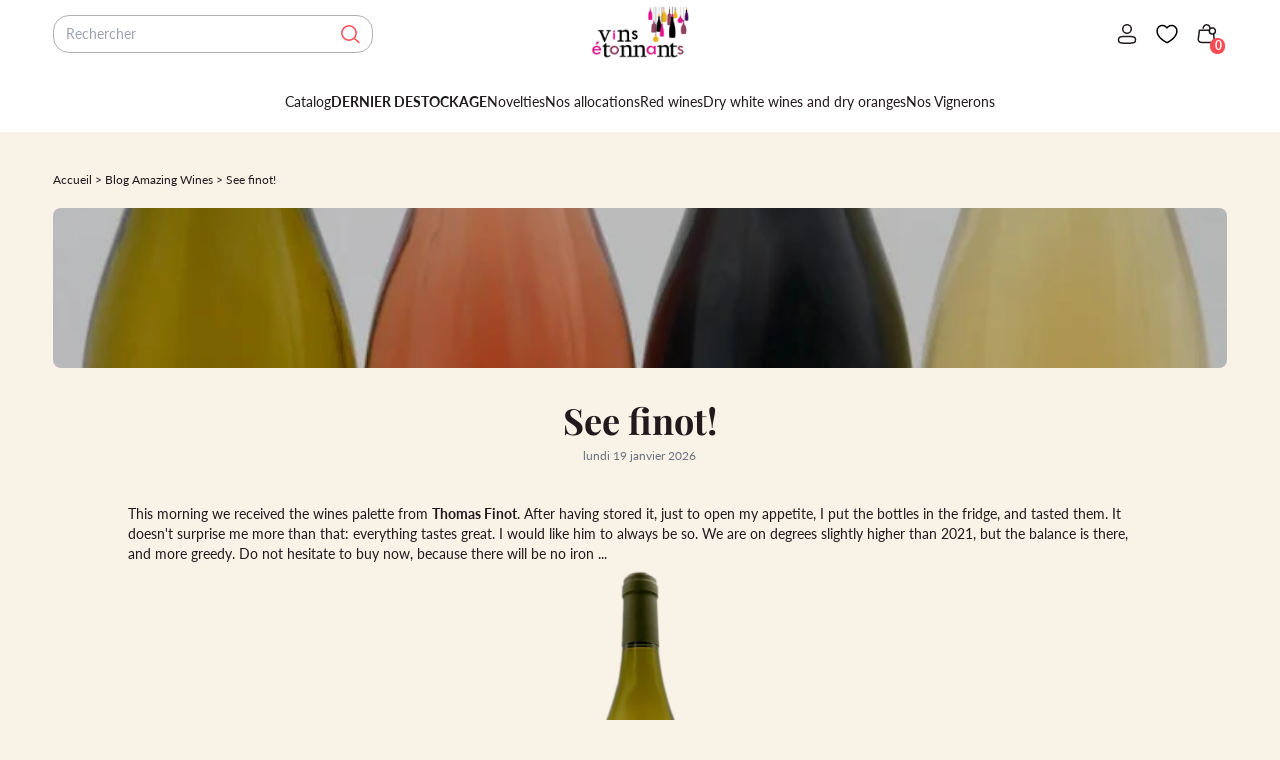

--- FILE ---
content_type: text/css
request_url: https://vins-etonnants.com/cdn/shop/t/37/assets/custom.css?v=99967435406884921091694174778
body_size: -225
content:
.scrollbar::-webkit-scrollbar{width:3px;height:3px;padding-right:50px}.scrollbar::-webkit-scrollbar-track{background:#b7b1aa;width:90%;max-width:200px;display:block;padding-right:50px}.scrollbar::-webkit-scrollbar-thumb{background-color:#201a1c;border:2px solid #201a1c;height:5px;width:5px}.scrollbar-none::-webkit-scrollbar{display:none}accordion-element[data-open=true] .icon-plus{display:none}accordion-element[data-open=true] .icon-minus{display:block}.page-width{width:90%;max-width:1280px;margin:auto}.usf-c-select__input-value,.usf-c-select__list{font-size:14px}input:focus-visible{outline:none}.usf-facet-value-single,.usf-label,.usf-slider-inputs,.usf-c-slider{font-size:14px}.usf-sr-summary,.usf-views{display:none}.usf-refineby__body{font-size:14px}.usf-sr-config{justify-content:flex-end}.usf-mobile .usf-grid .usf-sr-product{width:100%}.usf-mobile .usf-views{display:none}@media screen and (min-width: 640px) and (max-width: 1023px){.usf-grid .usf-sr-product{width:calc(50% - 10px)}}.article-excerpt p{font-size:.875rem;line-height:1.25rem}.Image--contrast:after{position:absolute;content:"";width:100%;height:100%;left:0;top:0;background-image:linear-gradient(to top,#040404a6,#36363633)}add-to-cart[data-disabled=true]{opacity:.5}.usf-sr-product .usf-price-savings{margin-left:0!important}.custom-variants>li:first-child{display:none}
/*# sourceMappingURL=/cdn/shop/t/37/assets/custom.css.map?v=99967435406884921091694174778 */


--- FILE ---
content_type: text/css
request_url: https://vins-etonnants.com/cdn/shop/t/37/assets/wishlist-king-custom.css?v=109453460828161003121683297216
body_size: -395
content:
wishlist-link .wk-button{--icon-size: 20px;--icon-stroke: black;--icon-stroke-width: 1.5px;height:2.5rem;width:2.5rem;color:#000}wishlist-link .wk-selected{--icon-fill: transparent}wishlist-link .wk-button .wk-pill{font-size:.75rem;font-weight:700;color:#fff;background-color:rgb(var(--accent));top:7px;right:3px;padding-left:.3rem;padding-right:.25rem;border-radius:50%}wishlist-button .wk-button,wishlist-button .wk-floating .wk-button{--icon-stroke: #F84C55;color:#000;margin-top:0}wishlist-button .wk-button{font-size:.875rem}wishlist-page .wk-page{padding-top:27px;padding-bottom:27px}@media screen and (min-width: 750px){wishlist-page .wk-page{padding-bottom:36px}}wishlist-product-card .wk-image{aspect-ratio:1 / 1}wishlist-product-card .wk-submit-button{background:rgb(var(--button_bg_primary))!important;color:rgb(var(--button_color_primary))!important;font-size:16px;border-radius:.375rem}wishlist-product-card .wk-meta{font-size:16px;margin-top:10px;margin-bottom:0}wishlist-product-card .wk-product-title{margin-bottom:5px}wishlist-page .wk-header .wk-controls{font-size:14px;display:none}wishlist-page .wk-login-callout{font-size:16px}wishlist-page .wk-grid{--columns: 1}.main-product-card wishlist-button .wk-button{padding-right:0!important}@media (min-width: 400px){wishlist-page .wk-grid{--columns: 2}}@media (min-width: 700px){wishlist-page .wk-grid{--columns: 3}}@media (min-width: 900px){wishlist-page .wk-grid{--columns: 4}}wishlist-button .wk-floating{top:-20px!important;left:15px!important}wishlist-product-card .wk-product-card{background:#fff;padding:30px 20px 20px;border-radius:10px}.wk-grid{grid-gap:2em 1em!important}.wk-button .wk-text,.product-info .wk-button{display:none}#sticktCart wishlist-button{display:none}.account-wishlist wishlist-page .wk-grid{--columns: 2 !important;gap:20px!important}.account-wishlist wishlist-page .wk-page{padding:0!important}.account-wishlist wishlist-page .wk-header{display:none}.account-wishlist wishlist-product-card .wk-product-card{padding:10px}
/*# sourceMappingURL=/cdn/shop/t/37/assets/wishlist-king-custom.css.map?v=109453460828161003121683297216 */


--- FILE ---
content_type: application/javascript; charset=utf-8
request_url: https://my-probance.one/vhj5r1xfzwcca2on/shopify.js
body_size: 978
content:
/* Probance Shopify Tracker V-0.5 */



// Tested for standard Shopify theme
//
// Installation:
// Edit the following file from Shopify: "theme.liquid"
//
// Include the script just before the "</head>" tag
// important: use https !
//
// Example:
//
//   [...]
//     <script src="https://my-probance.one/z9ulz8ljt0hoqmsy/shopify.js" cust_email="{{ customer.email }}" product_id="{{ product.id }}"></script>
//   </head>
//   [...]



// get variable sent to our script
var Prob_ProductId = document.currentScript.getAttribute('product_id');
var Prob_CustEmail = document.currentScript.getAttribute('cust_email');


/**** VARIABLES ******/
var debug = 1; //put 1 if you want the console logs
var probToken="1iIllOeTeH9PpPi"; //Pone-formation-operations
var action="submit"; //tell if you bind form submit or button click
var typeID= 'email'; //Identifiant PPM (usually email)
var urlWebtrax="t4.my-probance.one/webtrax"; // Change by t4.my-probance.one/webtrax if FR, wt1.probance.ca/webtrax if CA

/***** MUTISITES ******/
var baseMultisite=""; //leave empty if no multisite
var baseMultisiteArticle=""; //leave empty if no multisite

document.addEventListener("DOMContentLoaded", function() {
    var url=document.location.href;

    //Values to send to our WT : we add base if the value is not empty
    if (Prob_ProductId != '')
        var Prob_ProductIdWT = baseMultisite + Prob_ProductId;
    else 
        var Prob_ProductIdWT = '';

    if (Prob_CustEmail != '')
        var Prob_CustEmailWT = baseMultisite + Prob_CustEmail;
    else
        var Prob_CustEmailWT = '';

    if(debug == 1){
        console.log('cutomer email :'+Prob_CustEmail);
        console.log('product id:'+Prob_ProductId);
    }


    //Init Tracker
    var crm = new PROBANCE_CRMTracker(probToken,"Prob_Track",90,urlWebtrax,"idprob");
    // To Call Probance tracker 
    var PROBANCE_tracker = new PROBANCE_trackers();
    PROBANCE_tracker.setCRM(crm);

    //if there is a cookie on the customer computer, we use its id, else we use the one declared in variables
    if(Prob_CustEmail != null && Prob_CustEmail != undefined && Prob_CustEmail != ''){
        crm.setCustomer(Prob_CustEmailWT, typeID); 
    }
    PROBANCE_tracker.doNotTrackOnInit();
    PROBANCE_tracker.init();

    if(debug == 1)
        console.log(PROBANCE_tracker);

    
    //Trcak the visit anyway
    // Debug purpose, replace by real tracking
    if(debug == 1)
        console.log("Tracking visit (user: " + Prob_CustEmailWT + "/ Product id: " + Prob_ProductIdWT +")");

    // Visits are always tracked, if we have the product id, we try to send it
    PROBANCE_tracker.track(url,[["product_id",Prob_ProductIdWT],["action","visit"]]);              
});

--- FILE ---
content_type: application/javascript
request_url: https://vins-etonnants.com/apps/sap/1768795927/api/2/y1ldG9ubmFudHMtZG5nLm15c2hvcGlmeS5jb20=dmluc.js
body_size: 4678
content:
window.tdfEventHub.TriggerEventOnce('data_app2',{"offers":{"1":{"108958":{"id":108958,"trigger":{"segment_ids":[6135]},"product_groups":[{"type_id":2,"ids":[8098573779258],"pvids":{"8098573779258":[47806653071683]}}],"message":"Special Offer Morillon","discount":{"type_id":7,"value":7.44}},"119567":{"id":119567,"trigger":{},"product_groups":[{"type_id":3,"ids":[8098563850554,8098846736698,8381567697219,8098570600762,8098686665018,9095483064643,8381543350595,8099000451386,8098977808698,9404159721795,8099015754042,8098576957754,9593966362947,8381552034115,8098740142394,15190756753731,9062807437635]}],"message":"","discount":{"type_id":1,"value":10},"label":"-10% dernière(s) bouteille(s) ! | -10% last bottle discount !"}},"5":{"32502":{"id":32502,"trigger":{"product_groups":[{"type_id":2,"ids":[8668610036035]}]},"goal":300,"is_category":false,"message":"Commande minimum de {goal}\u003cstyle\u003e#CartForm\u003e.btn-primary{opacity: 0.5; pointer-events:none}\u003c/style\u003e","first_message":"Merci de composer un Panier de 300 euros minimum","discount":{"type_id":0,"value":null},"product_groups":[]},"35076":{"id":35076,"trigger":{"product_groups":[{"type_id":2,"ids":[15186700730691,15202682143043]}]},"goal":200,"is_category":false,"message":"Commande minimum de {goal}\u003cstyle\u003e#CartForm\u003e.btn-primary{opacity: 0.5; pointer-events:none}\u003c/style\u003e","first_message":"Merci de composer un Panier de 200 euros minimum","discount":{"type_id":0,"value":null},"product_groups":[]},"35207":{"id":35207,"trigger":{"product_groups":[{"type_id":2,"ids":[8099028894010]}]},"goal":150,"is_category":false,"message":"Commande minimum de {goal}\u003cstyle\u003e#CartForm\u003e.btn-primary{opacity: 0.5; pointer-events:none}\u003c/style\u003e","first_message":"Merci de composer un Panier de 150 euros minimum","discount":{"type_id":0,"value":null},"product_groups":[]},"36105":{"id":36105,"trigger":{"product_groups":[{"type_id":2,"ids":[15186698371395]}]},"goal":450,"is_category":false,"message":"Commande minimum de {goal}\u003cstyle\u003e#CartForm\u003e.btn-primary{opacity: 0.5; pointer-events:none}\u003c/style\u003e","first_message":"Merci de composer un Panier de 450 euros minimum","discount":{"type_id":0,"value":null},"product_groups":[]}}},"settings":{"10":{},"11":{},"2":{"coa":1},"3":{"coa":1},"4":{"use_default":2},"6":{"extra_scopes":"write_price_rules,read_discounts,write_discounts","d_mode":0,"sale_place_id":1,"discount_widget":true,"ribbon_place_id":5,"coa":1,"enable_gift_popup":true},"7":{"js":"setTimeout(function() {\njQuery('head').append('\u003cstyle\u003e.cart__checkout-button.button{opacity: 1; pointer-events:initial}\u003c/style\u003e');\n}, 1000);\nnfec.event_hub.ListenTo('cart_updated', function () {\nsetTimeout(function() {\nif (!jQuery('#tdf_discount_widget').is(':visible') ) {\njQuery('#tdf_discount_widget').remove();\n}\n}, 1000);\n});","id":19666,"pub_domain":"vins-etonnants.com","key":"ba8e5995375f8a1ec48b8f3ee2ad35a8","currency":"EUR","currency_format":"{{amount_with_comma_separator}} €","timezone_offset":1},"8":{"add":"ajouté | added","add_all":"Acheter par {quantity} |Buy by {quantity}","added":"ajoutés au panier | add selected to cart","added_successfully":"Ajoutés avec succès | Added successfully","apply":"Apply","buy_quantity":"Acheter {quantity} |Buy {quantity}","cart":"Cart |  Panier","cart_discount":"| cart discount","cart_discount_code":"Discount code","cart_rec":"Cart recommendation","cart_total":"Cart total","checkout":"Panier | Checkout","continue_checkout":"Continuer vers le Panier | Continue to checkout","continue_shopping":"Continue shopping","copied":"Copied","copy":"Copy","discount":"de réduction | discount","discount_cal_at_checkout":"Discounts calculated at checkout","email_no_match_code":"Customer information does not meet the requirements for the discount code","explore":"Explore","free_gift":"free gift","free_ship":"Livraison offerte | free shipping","includes":"inclus | includes","input_discount_code":"Gift card or discount code","invalid_code":"Unable to find a valid discount matching the code entered","item":"article | item","items":"articles | items","lo_earn":"You can earn points for every purchase","lo_have":"You have {point}","lo_hi":"Hi {customer.name}","lo_join":"Join us to earn rewards today","lo_point":"point","lo_points":"points","lo_redeem":"Redeem","lo_reward_view":"View all our rewards \u003e\u003e","lo_signin":"Log in","lo_signup":"Sign up","lo_welcome":"Welcome to our Loyalty Program","m_country":"BJ-BF-BI-CF-CD-FR-GF-PF-GA-GP-GN-HT-CI-ML-MQ-YT-MC-NC-NE-PM-SN-TG-WF,AS-AI-AG-AU-BS-BB-BZ-BM-BW-IO-VG-CM-CA-KY-CK-DM-FJ-GM-GH-GI-GD-GU-GY-JM-KI-LS-LR-MW-MH-MU-MS-NA-NU-NF-MP-PW-PG-PH-PN-SH-KN-LC-VC-WS-SC-FK-SL-SG-SB-ZA-SS-SZ-TZ-TO-TT-TC-TV-UG-GB-US-VI-ZM-ZW","m_custom":"","m_lang":"fr,en","m_lang_on":"on","more":"More","no_thank":"No thanks","off":"Off","product_details":"View full product details","quantity":"Quantity","replace":"Replace","ribbon_price":"ribbon_price","sale":"Sale","select_for_bundle":"Add to bundle","select_free_gift":"Select free gift","select_other_option":"Please select other options","sold_out":"Sold out","total_price":"Total price","view_cart":"View cart","wholesale_discount":"de réduction | Discount","wholesale_gift":"Free","wholesale_quantity":"Quantity","you_added":"You added","you_replaced":"Replaced successfully!","you_save":"Économisez | Save","your_discount":"Votre réduction | Your discount","your_price":"Your price"}},"products":{"15190756753731":{"i":15190756753731,"t":"Sauvignon Gaudry'olle 2024","h":"sauvignon-gaudryolle-2024","p":"s/files/1/0682/9126/4826/files/P1180658_clipped_rev_1.png","v":[{"i":53908760658243,"x":"Default Title","a":15.9}]},"8098563850554":{"i":8098563850554,"t":"Les Garrigues blanc 2021","h":"les-garrigues-blanc-2021","p":"s/files/1/0682/9126/4826/products/p1110474-clipped-rev-1--7uGJGyUY.jpg","v":[{"i":44343151231290,"x":"Default Title","a":8.9}]},"8098570600762":{"i":8098570600762,"t":"Château Bel Air Marquis d'Aligre 1986","h":"ch-bel-air-marquis-daligre-1986","p":"s/files/1/0682/9126/4826/products/bm1986-clipped-rev-1-y2-2CkUP4TW.png","v":[{"i":44343169450298,"x":"Default Title","a":149}]},"8098573779258":{"i":8098573779258,"t":"Morillon blanc - Jeff Carrel 2023","h":"morillon-2023-jeff-carrel","p":"s/files/1/0682/9126/4826/files/P1180355_clipped_rev_1.png","v":[{"i":47806653071683,"x":"La bouteille 75cl","a":11.5},{"i":47806657724739,"x":"Lot de 6 bout. 75cl","a":55.2},{"i":47806660739395,"x":"Lot de 12 bout. 75cl","a":110.4}]},"8098576957754":{"i":8098576957754,"t":"Coteaux de l'Aubance 1984","h":"coteaux-de-laubance-1984","p":"s/files/1/0682/9126/4826/products/p1140365-clipped-rev-1--yWBsBy5y.jpg","v":[{"i":44343183311162,"x":"Default Title","a":22.9}]},"8098686665018":{"i":8098686665018,"t":"Carignan 1903 2022","h":"carignan-1903-2021","p":"s/files/1/0682/9126/4826/files/P1180889_clipped_rev_1.png","v":[{"i":44343474159930,"x":"Default Title","a":41.95}]},"8098740142394":{"i":8098740142394,"t":"Vinum Paleas 2015 | Domaine Thill","h":"vinum-paleas-2015","p":"s/files/1/0682/9126/4826/products/011.jpg-qxe4pg6b-KNgGN2xB.jpg","v":[{"i":44343622336826,"x":"Default Title","a":19.5,"b":23}]},"8098846736698":{"i":8098846736698,"t":"Cerasuolo d'Abruzzo 2023","h":"cerasuolo-dabruzzo-2021","p":"s/files/1/0682/9126/4826/products/p1130469-clipped-rev-1--mGU4MdyX.png","v":[{"i":44343901520186,"x":"Default Title","a":12.5}]},"8098977808698":{"i":8098977808698,"t":"Clos de Magny 2022 | Nicolas Raspiller","h":"cote-de-nuits-villages-clos-de-magny-2020","p":"s/files/1/0682/9126/4826/products/p1130699-clipped-rev-1--mzHArA6G.jpg","v":[{"i":44344192303418,"x":"Default Title","a":27.2,"b":29.9}]},"8099000451386":{"i":8099000451386,"t":"Collioure rosé Côté Mer 2021","h":"collioure-rose-cote-mer-2021","p":"s/files/1/0682/9126/4826/products/p1150166-clipped-rev-1--JrWJTq4r.jpg","v":[{"i":44344246370618,"x":"Default Title","a":15,"b":19}]},"8099015754042":{"i":8099015754042,"t":"Porto Vintage 2017","h":"porto-vintage-2017","p":"s/files/1/0682/9126/4826/products/p1150830-clipped-rev-1--rF8ySgwn.jpg","v":[{"i":44344324686138,"x":"Default Title","a":61,"b":76.9}]},"8381543350595":{"i":8381543350595,"t":"Cuvée Laïs blanc 2023","h":"cuvee-lais-blanc-2021","p":"s/files/1/0682/9126/4826/files/P1180472_clipped_rev_1.png","v":[{"i":46509210140995,"x":"Default Title","a":20,"b":25.5}]},"8381552034115":{"i":8381552034115,"t":"Prieuré Saint Christophe rouge 2018","h":"prieure-st-christophe-rouge-2018","p":"s/files/1/0682/9126/4826/products/p1130982-clipped-rev-1--ssKrK7aR_ddb7746b-f690-47d4-8662-dfd9a0defc01.jpg","v":[{"i":46509224132931,"x":"Default Title","a":49.9}]},"8381567697219":{"i":8381567697219,"t":"Comme un goût de Cabernet Sauvignon 2021","h":"comme-un-gout-de-cabernet-sauvignon-2021","p":"s/files/1/0682/9126/4826/products/P1170011_clipped_rev_1.png","v":[{"i":46509251068227,"x":"Default Title","a":7.5,"b":9.9}]},"9062807437635":{"i":9062807437635,"t":"Grandes Terres Clos de T 2012 MAGNUM","h":"grandes-terres-clos-de-t-2012-magnum-1","p":"s/files/1/0682/9126/4826/files/P1190788_clipped_rev_1_60898497-93e8-47d7-b00f-ff70a2b82671.png","v":[{"i":47986576097603,"x":"Default Title","a":78,"b":93.7}]},"9095483064643":{"i":9095483064643,"t":"Notios rouge 2023","h":"notios-rouge-2022","p":"s/files/1/0682/9126/4826/files/p1110826-clipped-rev-1--38CxVzUT.png","v":[{"i":51773356704067,"x":"Default Title","a":13.9}]},"9404159721795":{"i":9404159721795,"t":"Mas de Daumas Gassac Rouge 2020","h":"mas-de-daumas-gassac-rouge-2020","p":"s/files/1/0682/9126/4826/files/MasdeDaumasgassac_Rouge_bouteille.png","v":[{"i":48828871573827,"x":"Default Title","a":45.5,"b":49.9}]},"9593966362947":{"i":9593966362947,"t":"Chardog 2022 | François de Nicolay","h":"chardog-2022","p":"s/files/1/0682/9126/4826/files/chardog.jpg","v":[{"i":49429900656963,"x":"Default Title","a":19.9}]}},"product_ids":{},"schedules":{"501219":{"id":501219,"tid":1,"st":{"s":1731564000},"et":{"s":0},"w":{"d":null,"h_s":0,"h_e":0},"m":{"d":null,"h_s":0,"h_e":0}},"504031":{"id":504031,"tid":1,"st":{"s":1741770000},"et":{"s":0},"w":{"d":null,"h_s":0,"h_e":0},"m":{"d":null,"h_s":0,"h_e":0}}},"sgm":{"5877":{"id":5877,"t":1,"r":[{"column":2,"relation":7,"value":"j3an.vuillemin@gmail.com"}]},"6133":{"id":6133,"t":1,"r":[{"column":2,"relation":9,"value":"regis.verhoosel@skynet.be"}]},"6134":{"id":6134,"t":1,"r":[{"column":2,"relation":9,"value":"ljauzelon@yahoo.fr  "}]},"6135":{"id":6135,"t":1,"r":[{"column":2,"relation":9,"value":"gijsbertvandenbrink1@gmail.com"}]},"6341":{"id":6341,"t":1,"r":[{"column":2,"relation":9,"value":"j3an.vuillemin"}]},"6343":{"id":6343,"t":1,"r":[{"column":1,"relation":8,"value":"flash_sale: Top5_Newness_S1_24_0824"}]}},"kwd":{},"ftr":{"thm":"nfec.themes = [{t:\"Dawn\",z:887,st:\".cart-notification:not(.active) #tdf_discount_widget{display:none}.tdf_container a, .tdf_rec a{text-decoration:initial}.tdf_nce #CartDrawer-LineItemError-1,.tdf_nce #Line-item-error-1{display:none !important}\",nc:1,ca:\".totals__total-value\",cs:function(){jQuery(\"#cart\").before('\u003cs class=\"tdfPlaceDiscounts\"\u003e\u003c/s\u003e');var r=nfec.platform.shopify.cart_handle.TriggerCart;nfec.platform.shopify.cart_handle.TriggerCart=function(t){if(2==nfec.d_mode||t){if(!nfec.cartraw.item_count){nfec.lock.Ck(nfec.util.tool.Reload,41);return}r(t)}}},cr:function(r){var t=jQuery(\"#cart-icon-bubble\");t.find(\".cart-count-bubble\").length||t.append('\u003cdiv class=\"cart-count-bubble\"\u003e\u003cspan aria-hidden=\"true\"\u003e\u003c/span\u003e\u003c/div\u003e'),jQuery(\"#CartDrawer\").length\u0026\u0026(nfec.thm.cn=1,jQuery(\".cart-count-bubble\u003espan\").text(r.item_count),jQuery.ajax({url:nfec.main.PRo+\"cart?section_id=cart-drawer\",dataType:\"html\",success:function(r){jQuery(\"cart-drawer,cart-drawer-items\").removeClass(\"is-empty\");for(var t=[\"cart-drawer-items\",\".cart-drawer__footer\"],e=new DOMParser().parseFromString(r,\"text/html\"),n=0;n\u003ct.length;n++){var c=document.querySelector(t[n]),i=e.querySelector(t[n]);c\u0026\u0026i\u0026\u0026c.replaceWith(i)}jQuery(\".drawer__inner-empty\").hide(),jQuery(\"#CartDrawer-Checkout\").prop(\"disabled\",!1)}}))},tc:1,th:\"#CartDrawer-LineItemError-1,#Line-item-error-1,#CartDrawer-CartErrors\"},];nfec.thmxs = [{\"i\":143954477370,\"n\":\"Dawn\",\"ca\":\"div.cart__blocks\\u003ediv.js-contents\\u003ediv.totals\\u003ep.totals__subtotal-value:last,#CartForm\\u003ebutton.mt-1.btn-primary.bg-orange\\u003espan:last\"},{\"i\":152729846083,\"n\":\"Dawn\",\"ca\":\"div.cart__blocks\\u003ediv.js-contents\\u003ediv.totals\\u003ep.totals__subtotal-value:last,#CartForm\\u003ebutton.mt-1.btn-primary.bg-orange\\u003espan:last\"}];"},"kv":{"NotCombDsc":"","ftoken":""},"rexy":{"tags":{},"product_types":{},"vendors":{},"collections":{},"products":[],"best":[8098784608570,8098573779258,8098814525754,8381548429635,8098708062522,8099028107578,9251472277827,8098810396986,8098713370938,8381539942723,8098788540730,8098999206202],"collection_products":{}}});

--- FILE ---
content_type: text/javascript
request_url: https://vins-etonnants.com/cdn/shop/t/37/assets/wishlist-king-components.js?v=103593415816185115361683297376
body_size: 3077
content:
import{html,repeat}from"https://cdn.jsdelivr.net/gh/lit/dist@2.6.0/all/lit-all.min.js";import{WishlistElement}from"https://cdn.jsdelivr.net/npm/@appmate/wishlist@4.19.5/wishlist-element.js";import{ProductFormController}from"https://cdn.jsdelivr.net/npm/@appmate/wishlist@4.19.5/controllers.js";import{Icon}from"https://cdn.jsdelivr.net/npm/@appmate/wishlist@4.19.5/components/icon.js";import"https://cdn.jsdelivr.net/npm/@appmate/wishlist@4.19.5/components/button.js";import"https://cdn.jsdelivr.net/npm/@appmate/wishlist@4.19.5/components/option-select.js";export class WishlistPage extends WishlistElement{getStateConfig(){return{wishlist:!0}}render(){if(this.wishlist)return html`
      <section class="wk-page">
        <div class="wk-header">
          <h1 class="wk-title">
            ${this.getTranslation("wishlist_page.title")}
          </h1>
          ${this.renderWishlistEmptyCallout()} ${this.renderLoginCallout()}
          ${this.renderControls()}
        </div>
        <div class="wk-body">${this.renderWishlistItems()}</div>
      </section>
    `}renderControls(){if(this.wishlist.items.length)return html`
      <div class="wk-controls">
        <wishlist-share
          data-wishlist-id="${this.wishlist.id}"
          layout="icon-and-text"
        ></wishlist-share>
        <wishlist-buy-all
          data-wishlist-id="${this.wishlist.id}"
          layout="icon-and-text"
        ></wishlist-buy-all>
      </div>
    `}renderWishlistEmptyCallout(){if(!this.wishlist.items.length)return html`
      <div class="wk-wishlist-empty-callout">
        <p>
          ${this.getTranslation("wishlist_page.wishlist_empty_callout_html")}
        </p>
      </div>
    `}renderLoginCallout(){if(!(this.app.customer||!this.wishlist.isMine||!this.wishlist.items.length))return html`
      <div class="wk-login-callout">
        <p>
          ${this.getTranslation("wishlist_page.login_callout_html",{login_url:this.app.routes.accountLoginUrl,register_url:this.app.routes.accountRegisterUrl})}
        </p>
      </div>
    `}renderWishlistItems(){if(!this.wishlist.items.length)return;const wishlistItems=this.wishlist.items.slice().reverse();return html`
      <div class="wk-grid">
        ${repeat(wishlistItems,wishlistItem=>wishlistItem.id,wishlistItem=>html`
            <wishlist-product-card
              data-wishlist-id=${this.wishlist.id}
              data-wishlist-item-id=${wishlistItem.id}
              .wishlistId=${this.wishlist.id}
              .isMine=${this.wishlist.isMine}
            ></wishlist-product-card>
          `)}
      </div>
    `}}customElements.define("wishlist-page",WishlistPage);export class WishlistProductCard extends WishlistElement{static get properties(){return{isMine:{type:Boolean},wishlistId:{type:String}}}constructor(){super(),this.form=new ProductFormController(this)}willUpdate(changedProperties){changedProperties.has("wishlistItem")&&this.form.setProduct({product:this.wishlistItem.product,selectedVariantId:this.wishlistItem.variantId,autoSelect:this.app.settings.wishlistPage.variantAutoSelectMode==="ALWAYS"})}getStateConfig(){return{loading:"lazy",wishlistItem:!0}}getEventConfig(){return{"change .wk-form":async event=>{this.form.changeOption({input:event.target,autoSelect:this.app.settings.autoSelectVariantOnChange}),this.form.selectedVariant&&this.isMine&&await this.app.updateWishlistItem({wishlistItemId:this.wishlistItem.id,changes:{variantId:this.form.selectedVariant.id}})},"submit .wk-form":async event=>{event.preventDefault();const cart=document.querySelector("cart-notification")||document.querySelector("cart-drawer"),sectionsToRender=cart?cart.getSectionsToRender().map(section=>section.id):void 0,result=await this.form.addToCart({wishlistId:this.wishlistId,wishlistItemId:this.wishlistItem.id,sectionsToRender,sectionsUrl:this.wishlistItem.product.url});cart?cart.renderContents(result.cartResponse):window.location.href=this.app.routes.cartUrl}}}render(){if(!this.wishlistItem.product.id)return html`
        <div class="wk-product-card">${this.renderLoadingState()}</div>
      `;if(this.wishlistItem.product.hidden)return html`
        <div class="wk-product-card">${this.renderUnavailableState()}</div>
      `;const product=this.wishlistItem.product,variant=this.form.selectedVariant;return html`
      <div class="wk-product-card">
        <a href=${this.getProductUrl(product,variant)} class="wk-image-link">
          <img
            class="wk-image"
            src=${this.getImageUrl(product,variant,{width:1e3,height:1e3})}
          />
        </a>
        <div class="wk-meta">
          <span class="wk-vendor">${product.vendor}</span>
          <a
            class="wk-product-title"
            href=${this.getProductUrl(product,variant)}
          >
            ${product.title}
          </a>
          <div class="wk-price">
            ${this.renderCurrentPrice({product,variant})}
            ${this.renderComparePrice({product,variant})}
          </div>
          ${this.renderUnitPrice({product,variant})}
        </div>
        ${this.renderProductForm({variant})} ${this.renderRemoveButton()}
        ${this.renderWishlistButton()}
      </div>
    `}renderCurrentPrice({product,variant}){if(variant){const sale=variant.price<variant.compare_at_price;return html`
        <span class="wk-current-price ${sale?"wk-sale":""}">
          ${this.renderMoney(variant.price)}
        </span>
      `}return product.price_min!==product.price_max?html`
        <span class="wk-current-price">
          ${this.getTranslation("wishlist_product.from_price_html",{price:this.formatMoney(product.price_min)})}
        </span>
      `:html`
      <span class="wk-current-price">
        ${this.renderMoney(product.price_min)}
      </span>
    `}renderComparePrice({variant}){if(variant&&variant.price<variant.compare_at_price)return html`
        <span class="wk-compare-price">
          ${this.renderMoney(variant.compare_at_price)}
        </span>
      `}renderUnitPrice({variant}){if(!variant)return;const unitPrice=variant.unit_price_measurement;if(!unitPrice)return;const baseUnit=unitPrice.reference_value!=1?unitPrice.reference_value:unitPrice.reference_unit;return html`
      <div class="wk-unit-price">
        <span class="wk-unit-price-money"
          >${this.renderMoney(variant.unit_price)}</span
        >
        <span class="wk-unit-price-separator"> / </span>
        <span class="wk-unit-price-unit">${baseUnit}</span>
      </div>
    `}renderProductForm({variant}){const getSubmitText=()=>!variant&&this.form.hasSelection?this.getTranslation("wishlist_product.unavailable"):variant?variant.available?this.getTranslation("wishlist_product.add_to_cart"):this.getTranslation("wishlist_product.sold_out"):this.getTranslation("wishlist_product.select_option",{name:this.form.optionsWithValues.find(option=>!option.selectedValue).name});return html`
      <form
        class="wk-form"
        method="post"
        action=${this.app.routes.cartAddUrl}
        data-wishlist-id=${this.wishlistId}
        data-wishlist-item-id=${this.wishlistItem.id}
      >
        <input
          name="id"
          value=${this.form.selectedVariant?this.form.selectedVariant.id:""}
          type="hidden"
        />
        <div class="wk-variants">${this.renderProductOptions()}</div>
        <div class="wk-quantity">
          <label class="wk-quantity-label">
            ${this.getTranslation("wishlist_product.quantity")}
          </label>
          <input
            class="wk-quantity-input"
            type="number"
            name="quantity"
            value="1"
            min="1"
          />
        </div>
        <button
          type="submit"
          class="wk-submit-button"
          data-wishlist-item-id=${this.wishlistItem.id}
          ?disabled=${!variant||!variant.available}
        >
          <span class="wk-submit-label">${getSubmitText()}</span>
          <wk-icon icon="spinner" class="wk-submit-spinner"></wk-icon>
        </button>
      </form>
    `}renderProductOptions(){if(!this.form.hasOnlyDefaultVariant)return html`
      ${this.form.optionsWithValues.map(option=>html`
            <wk-option-select
              id=${`${this.wishlistItem.id}-${option.name}`}
              .option=${option}
            ></wk-option-select>
          `)}
    `}renderLoadingState(){return html`
      <div class="wk-image">
          <wk-icon icon="spinner" class="wk-loading-spinner"></wk-icon>
        </div>  
      </div>
    `}renderUnavailableState(){return html`
      <div class="wk-image-link">
        <img
          class="wk-image"
          src=${this.getImageUrl(null,null,{width:1e3,height:1e3})}
        />
      </div>
      <div class="wk-meta">
        <span class="wk-vendor">&nbsp;</span>
        <span class="wk-product-title">
          ${this.getTranslation("wishlist_page.product_removed_html")}
        </span>
      </div>
      ${this.renderRemoveButton()}
    `}renderRemoveButton(){if(!this.isMine)return;const floatSettings={reference:this,position:{placement:"top-end",inset:!0}};return html`
      <remove-button
        data-wishlist-item-id=${this.wishlistItem.id}
        layout="icon-only"
        .floating=${floatSettings}
      ></remove-button>
    `}renderWishlistButton(){if(!this.isMine)return html`
      <wishlist-button
        data-product-id=${this.form.productId}
        data-variant-id=${this.form.selectedVariantId}
        layout="icon-only"
        floating='{"reference": "#{{ container_id }} .wk-image", "position": {"placement": "top-end", "inset": true}}'
      ></wishlist-button>
    `}}customElements.define("wishlist-product-card",WishlistProductCard);export class WishlistButton extends WishlistElement{static get properties(){return{layout:{type:String,reflect:!0},alignment:{type:String,reflect:!0},outline:{type:Boolean,reflect:!0},fullWidth:{type:Boolean,reflect:!0},floating:{type:Object,reflect:!0}}}getStateConfig(){return{productInfo:!0}}getEventConfig(){return{"click wk-button":this.handleClick}}handleClick(){return this.productInfo.inWishlist?this.app.removeWishlistItem(this.productInfo):this.app.addWishlistItem(this.productInfo)}render(){if(!this.productInfo)return;const inWishlist=this.productInfo.inWishlist,text=this.getTranslation(inWishlist?"wishlist_buttons.product_in_wishlist":"wishlist_buttons.add_product"),hint=this.getTranslation(inWishlist?"wishlist_buttons.remove_product":"wishlist_buttons.add_product");return html`
      <wk-button
        .text=${text}
        .hint=${hint}
        .selected=${inWishlist}
        .layout=${this.layout}
        .alignment=${this.alignment}
        .outline=${this.outline}
        .fullWidth=${this.fullWidth}
        .floating=${this.floating}
        .icon=${"wishlist"}
      ></wk-button>
    `}}customElements.define("wishlist-button",WishlistButton);export class RemoveButton extends WishlistElement{static get properties(){return{layout:{type:String},alignment:{type:String},outline:{type:Boolean},fullWidth:{type:Boolean},floating:{type:Object}}}getEventConfig(){return{"click .wk-button":this.handleClick}}handleClick(){return this.app.removeWishlistItem({wishlistItemId:this.dataset.wishlistItemId})}render(){const text=this.getTranslation("wishlist_page.remove_product"),hint=this.getTranslation("wishlist_page.remove_product");return html`
      <wk-button
        .text=${text}
        .hint=${hint}
        .layout=${this.layout}
        .alignment=${this.alignment}
        .outline=${this.outline}
        .fullWidth=${this.fullWidth}
        .floating=${this.floating}
        .icon=${"remove"}
      ></wk-button>
    `}}customElements.define("remove-button",RemoveButton);export class WishlistLink extends WishlistElement{static get properties(){return{layout:{type:String},alignment:{type:String},outline:{type:Boolean},fullWidth:{type:Boolean},floating:{type:Object},badgeLayout:{type:String},badgeParentheses:{type:Boolean},badgeHidden:{type:Boolean},badgeHiddenIfEmpty:{type:Boolean},badgeFloating:{type:Object}}}getStateConfig(){return{wishlist:!0}}getWishlistUrl(){return this.app.settings.loginRequired?this.app.routes.accountLoginUrl:this.app.routes.wishlistUrl}render(){const numItems=this.wishlist?this.wishlist.numItems:0,wishlistUrl=this.getWishlistUrl(),text=this.getTranslation("wishlist_buttons.wishlist"),hint=this.getTranslation("wishlist_buttons.view_wishlist");return html`
      <wk-button
        .href=${wishlistUrl}
        .text=${text}
        .hint=${hint}
        .selected=${numItems>0}
        .layout=${this.layout}
        .alignment=${this.alignment}
        .outline=${this.outline}
        .fullWidth=${this.fullWidth}
        .floating=${this.floating}
        .icon=${"wishlist"}
        .badgeText=${numItems}
        .badgeLayout=${this.badgeLayout}
        .badgeParentheses=${this.badgeParentheses}
        .badgeHidden=${this.badgeHidden}
        .badgeHiddenIfEmpty=${this.badgeHiddenIfEmpty}
        .badgeFloating=${this.badgeFloating}
      ></wk-button>
    `}}customElements.define("wishlist-link",WishlistLink);export class WishlistShare extends WishlistElement{static get properties(){return{layout:{type:String},alignment:{type:String},floating:{type:Object},linkCopied:{type:Boolean,state:!0}}}getStateConfig(){return{wishlist:!0}}getEventConfig(){return{"click wk-button":this.handleClick}}async handleClick(){const{clipboard}=await this.app.shareWishlist({wishlistId:this.wishlist.publicId,title:this.getTranslation("wishlist_share.share_title"),text:this.getTranslation("wishlist_share.share_message")});clipboard&&(this.linkCopied=!0,await new Promise(resolve=>setTimeout(resolve,2e3)),this.linkCopied=!1)}render(){const text=this.getTranslation(this.linkCopied?"wishlist_share.link_copied":"wishlist_share.button_label");return html`
      <wk-button
        .text=${text}
        .hint=${text}
        .layout=${this.layout}
        .alignment=${this.alignment}
        .floating=${this.floating}
        .icon="${"share"}"
      ></wk-button>
    `}}customElements.define("wishlist-share",WishlistShare);export class WishlistBuyAll extends WishlistElement{static get properties(){return{layout:{type:String},alignment:{type:String},floating:{type:Object}}}getStateConfig(){return{wishlist:!0}}getEventConfig(){return{"click wk-button":this.handleClick}}async handleClick(){await this.app.addAllToCart({wishlistId:this.wishlist.id})}render(){const text=this.getTranslation("wishlist_page.add_all_to_cart");return html`
      <wk-button
        .text=${text}
        .hint=${text}
        .layout=${this.layout}
        .alignment=${this.alignment}
        .floating=${this.floating}
        .icon="${"buy"}"
      ></wk-button>
    `}}customElements.define("wishlist-buy-all",WishlistBuyAll);export class WishlistSaveForLater extends WishlistElement{static get properties(){return{layout:{type:String},alignment:{type:String},outline:{type:Boolean},fullWidth:{type:Boolean},floating:{type:Object}}}getStateConfig(){return{productInfo:!0}}getEventConfig(){return{"click wk-button":this.handleClick}}async handleClick(){this.productInfo.inWishlist||await this.app.addWishlistItem(this.productInfo).then(()=>{this.app.events.publish({name:"wk:cart:save-for-later:success",data:{trigger:this}})}).catch(()=>{this.app.events.publish({name:"wk:cart:save-for-later:error",data:{trigger:this}})})}render(){const inWishlist=this.productInfo&&this.productInfo.inWishlist,text=this.getTranslation(inWishlist?"wishlist_buttons.product_in_wishlist":"wishlist_buttons.save_for_later"),hint=this.getTranslation(inWishlist?"wishlist_buttons.product_in_wishlist":"wishlist_buttons.save_for_later");return html`
      <wk-button
        .text=${text}
        .hint=${hint}
        .selected=${inWishlist}
        .disabled=${inWishlist}
        .layout=${this.layout}
        .alignment=${this.alignment}
        .outline=${this.outline}
        .fullWidth=${this.fullWidth}
        .floating=${this.floating}
        .icon=${"wishlist"}
      ></wk-button>
    `}}customElements.define("wishlist-save-for-later",WishlistSaveForLater),Icon.addIcons({wishlist:`
    <svg viewBox="0 0 64 64">
      <path d="M32.012,59.616c-1.119-.521-2.365-1.141-3.707-1.859a79.264,79.264,0,0,1-11.694-7.614C6.316,42,.266,32.6.254,22.076,0.244,12.358,7.871,4.506,17.232,4.5a16.661,16.661,0,0,1,11.891,4.99l2.837,2.889,2.827-2.9a16.639,16.639,0,0,1,11.874-5.02h0c9.368-.01,17.008,7.815,17.021,17.539,0.015,10.533-6.022,19.96-16.312,28.128a79.314,79.314,0,0,1-11.661,7.63C34.369,58.472,33.127,59.094,32.012,59.616Z"/>
    </svg>
  `,remove:`
    <svg viewBox="0 0 64 64">
      <path d="M0.309,0.309a0.9,0.9,0,0,1,1.268,0L63.691,62.423a0.9,0.9,0,0,1-1.268,1.268L0.309,1.577A0.9,0.9,0,0,1,.309.309Z"/>
      <path d="M63.691,0.309a0.9,0.9,0,0,1,0,1.268L1.577,63.691A0.9,0.9,0,0,1,.309,62.423L62.423,0.309A0.9,0.9,0,0,1,63.691.309Z"/>
    </svg>
  `,share:`
    <svg viewBox="0 0 24 24">
      <path d="M20 13v6a2 2 0 01-2 2H6a2 2 0 01-2-2v-6M12 15V3m0 0L8.5 6.5M12 3l3.5 3.5" fill="none" stroke-linecap="round" stroke-linejoin="round"></path>
    </svg>
  `,buy:`
    <svg viewBox="0 0 24 24">
      <path d="M19.26 9.696l1.385 9A2 2 0 0118.67 21H5.33a2 2 0 01-1.977-2.304l1.385-9A2 2 0 016.716 8h10.568a2 2 0 011.977 1.696zM14 5a2 2 0 10-4 0" fill="none" stroke-linecap="round" stroke-linejoin="round"></path>
    </svg>
  `,spinner:`
    <svg class="wk-spinner-svg" viewBox="0 0 66 66">
      <circle class="wk-spinner-circle" fill="none" stroke-width="6" cx="33" cy="33" r="30"></circle>
    </svg>
  `});
//# sourceMappingURL=/cdn/shop/t/37/assets/wishlist-king-components.js.map?v=103593415816185115361683297376


--- FILE ---
content_type: text/javascript
request_url: https://vins-etonnants.com/cdn/shop/t/37/assets/wishlist-king.js?v=82829984188565427531695980409
body_size: 66
content:
import{WishlistApp}from"https://cdn.jsdelivr.net/npm/@appmate/wishlist@4.19.5/wishlist-app.js";export const createApp=({settings,config,locale})=>{if(window.WishlistKing)return;const app=new WishlistApp({config,settings,locale,dependencies:["https://cdn.jsdelivr.net/npm/@appmate/wishlist@4.19.5/components/wishlist.css","//vins-etonnants.com/cdn/shop/t/37/assets/wishlist-king-custom.css?v=109453460828161003121683297216","//vins-etonnants.com/cdn/shop/t/37/assets/wishlist-king-components.js?v=103593415816185115361683297376"]});return initEvents(app),initComponents(app),app};const initComponents=({theme,routes})=>{theme.watch({selector:"#shopify-section-side-cart"},target=>{target.insertBefore(theme.createComponent("wishlist-link",{props:{layout:"icon-only",alignment:"center",badgeLayout:"pill-and-text",badgeParentheses:!1,badgeHiddenIfEmpty:!0,badgeFloating:{position:{placement:"bottom-end",inset:!0},offset:{mainAxis:8,alignmentAxis:0}}}}))}),theme.watch({selector:'.usf-grid__item-link[href*="/products/"]'},target=>{target.insertAfter(theme.createComponent("wishlist-button",{dataset:{productHandle:theme.getProductHandle(target.element.href),variantId:theme.getVariantId(target.element.href)},props:{layout:"icon-only",alignment:"center",floating:{reference:target,position:{placement:"top-end",inset:!0},offset:0}}}))}),theme.watch({selector:'.card-product > a[href*="/products/"]',pageType:["home","product","collection"]},target=>{target.insertAfter(theme.createComponent("wishlist-button",{dataset:{productHandle:theme.getProductHandle(target.element.href),variantId:theme.getVariantId(target.element.href)},props:{layout:"icon-only",alignment:"center",floating:{reference:target,position:{placement:"top-end",inset:!0},offset:0}}}))}),theme.watch({selector:"#buy-buttons",pageType:["product"]},target=>{target.closest("div.flex").insertAfter(theme.createComponent("wishlist-button",{dataset:{productHandle:theme.getProductHandle(document.location.href),variantId:theme.getVariantId(document.location.href)},props:{layout:"icon-and-text",alignment:"left",fullWidth:!0,outline:!1}}))}),theme.watch({selector:"#wishlist-page"},target=>{target.replace(theme.createComponent("wishlist-page",{dataset:{wishlistId:theme.getWishlistId(window.location.pathname)}}))})},initEvents=app=>{app.events.subscribe("wk:wishlist:add-to-cart:success",event=>{}),app.events.subscribe("wk:wishlist:add-all-to-cart:success",event=>{window.location.href=app.routes.cartUrl}),app.events.subscribe("wk:wishlist:login-required",event=>{["wishlist:private:load"].includes(event.data.action)||(window.location.href=app.routes.accountLoginUrl)})};
//# sourceMappingURL=/cdn/shop/t/37/assets/wishlist-king.js.map?v=82829984188565427531695980409
